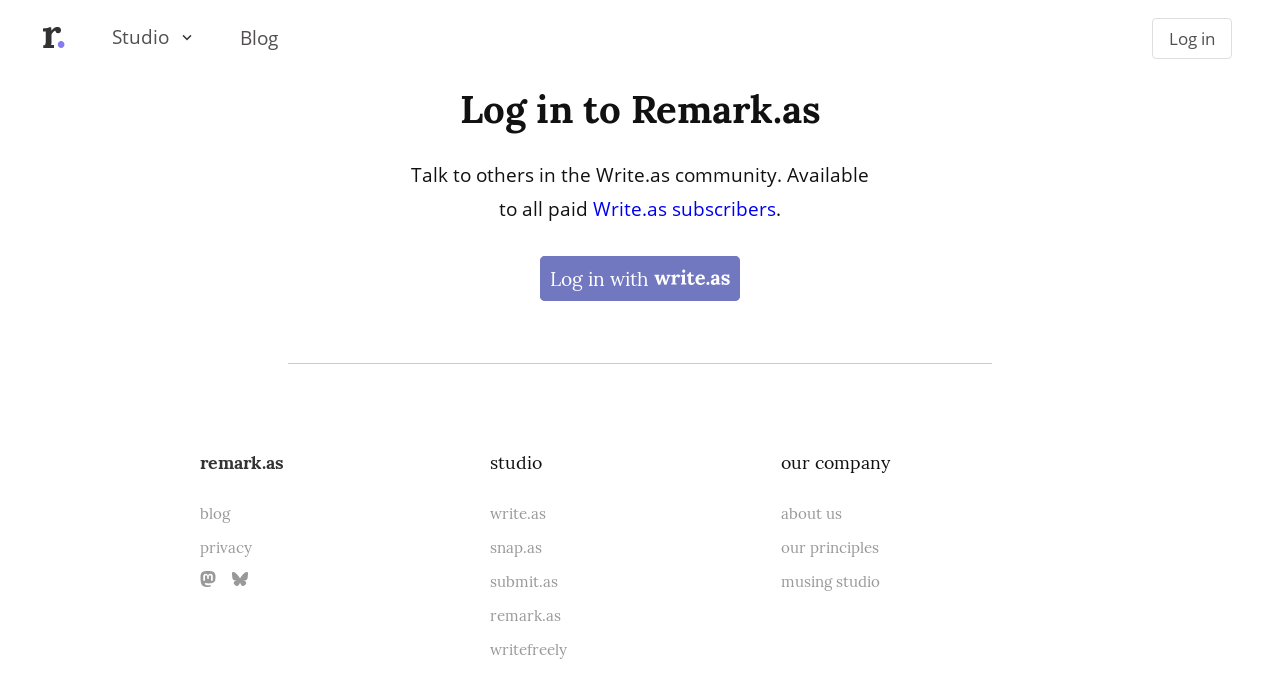

--- FILE ---
content_type: text/html; charset=utf-8
request_url: https://remark.as/login?to=/help/chat
body_size: 1943
content:
<!DOCTYPE HTML>
<html>
	<head>
		<title>Sign in to Remark.as</title>
	<style>
		.btn.cta img {
			max-height: 0.86em;
		}
	</style>

		<link rel="stylesheet" type="text/css" href="https://cdn.writeas.net/css/write.4fd8681726b68760e79b7.css" />
		<link rel="stylesheet" type="text/css" href="https://cdn.writeas.net/css/remark.10ee8bd.css" />
		<link rel="shortcut icon" href="https://write.as/favicon-remark.ico" />
		<meta name="viewport" content="width=device-width, initial-scale=1.0" />
	</head>
	<body>
		<header style="margin: 1rem;">
			<nav id="full-nav" class="solutionize">
				<div class="left-side">
					<a href="/" class="dim"><img alt="Remark.as - home" src="https://cdn.writeas.net/img/r-sq.svg"/></a>
				</div>
				<nav id="user-nav">
					<nav class="tabs" aria-label="Main Navigation">
                        
<nav class="dropdown-nav">
	<ul>
		<li class="has-submenu">
			<a href="#" aria-haspopup="true" aria-expanded="false">Studio</a> <img class="ic-18dp" src="https://cdn.writeas.net/img/ic_down_arrow_dark@2x.png" />
			<ul>
				<li><a href="https://write.as">
						<strong>Write.as</strong>
						<p>Start a minimal blog. Keep your privacy.</p>
					</a></li>
				<li><a href="https://snap.as">
						<strong>Snap.as</strong>
						<p>Share beautifully simple photos and galleries.</p>
					</a></li>
				<li><a href="https://submit.as">
						<strong>Submit.as</strong>
						<p>Accept writing submissions, no signup required.</p>
					</a></li>
				<li><a href="https://remark.as">
						<strong>Remark.as</strong>
						<p>Start a conversation around your blog.</p>
					</a></li>
				<li class="foot">The <a href="https://musing.studio">Musing Studio</a> suite</li>
			</ul>
		</li>
	</ul>
</nav>

						<a href="https://blog.remark.as">Blog</a>
					</nav>
				</nav>
				<div class="right-side tabs">
                    <a class="simple-btn" href="/login">Log in</a>
				</div>
			</nav>
		</header>

		<div id="official-writing" class="clean">
			
	<div class="toosmall content-container clean">
		<div style="text-align: center">
			<h1>Log in to Remark.as</h1>

			<p style="margin-bottom: 2em; line-height: 1.8">Talk to others in the Write.as community. Available to all paid <a href="https://write.as/pro">Write.as subscribers</a>.</p>

			<p><a class="btn cta" href="https://write.as/me/apps/authorize/remark">Log in with <img src="https://cdn.snapas.net/img/writeas.svg" alt="Write.as" /></a></p>

			<p></p>
		</div>
	</div>

		</div>

		
	<footer class="contain-me">
		<hr />
		<div class="marketing-section">
			<div class="clearfix blurbs">
				<div class="third">
					<h3><a class="home" href="https://remark.as/">remark.as</a></h3>
					<ul>
						<li><a href="https://blog.remark.as/">blog</a></li>
						<li><a href="https://write.as/privacy">privacy</a></li>
						<li class="icons">
							<a href="https://social.musing.studio/@remark_as" rel="me"><img src="https://cdn.writeas.net/img/mastodon.0ed802a.svg" alt="@remark_as on Mastodon" /></a>
							<a href="https://bsky.app/profile/remark-as.social.musing.studio.ap.brid.gy" rel="me"><img src="https://cdn.writeas.net/img/bluesky.svg" alt="@remark.as on Bluesky" /></a>
						</li>
					</ul>
				</div>
				<div class="third">
                    
	<h3>studio</h3>
	<ul>
		<li><a href="https://write.as">write.as</a></li>
		<li><a href="https://snap.as">snap.as</a></li>
		<li><a href="https://submit.as">submit.as</a></li>
		<li><a href="https://remark.as">remark.as</a></li>
		<li><a href="https://writefreely.org" title="WriteFreely is the free and open source software behind Write.as.">writefreely</a></li>
	</ul>

				</div>
				<div class="third">
					<h3>our company</h3>
					<ul>
						<li><a href="https://write.as/about/company">about us</a></li>
						<li><a href="https://write.as/principles">our principles</a></li>
						<li><a href="https://musing.studio">musing studio</a></li>
					</ul>
				</div>
			</div>
		</div>
	</footer>


		<script type="text/javascript" src="https://cdn.writeas.net/js/menu.94518a2.js"></script>
		<noscript><p><img src="//analytics.write.as/piwik.php?idsite=22" style="border:0;" alt="" /></p></noscript>
		<script type="text/javascript">
			WebFontConfig = {
				custom: { families: [ 'Lora:400,700:latin', 'Open+Sans:400,700:latin' ], urls: [ 'https:\/\/cdn.writeas.net/css/fonts.4ce1882.css' ] }
			};
			(function() {
				var wf = document.createElement('script');
				wf.src = 'https:\/\/cdn.writeas.net/js/webfont.js';
				wf.type = 'text/javascript';
				wf.async = 'true';
				var s = document.getElementsByTagName('script')[0];
				s.parentNode.insertBefore(wf, s);
			})();

			var _paq = _paq || [];
			_paq.push(['trackPageView']);
			_paq.push(['enableLinkTracking']);
			_paq.push(['enableHeartBeatTimer']);
			(function() {
				var u="//analytics.write.as/";
				_paq.push(['setTrackerUrl', u+'piwik.php']);
				_paq.push(['setSiteId', '22']);
				var d=document, g=d.createElement('script'), s=d.getElementsByTagName('script')[0];
				g.type='text/javascript'; g.async=true; g.defer=true; g.src=u+'piwik.js'; s.parentNode.insertBefore(g,s);
			})();
		</script>
	</body>
</html>

--- FILE ---
content_type: text/css
request_url: https://cdn.writeas.net/css/remark.10ee8bd.css
body_size: 467
content:
button.action,p.domain{font-family:'Open Sans','Segoe UI',Tahoma,Arial,sans-serif}header{margin-left:0;margin-right:0}#user-nav>a:hover,#user-nav>a:link,#user-nav>a:visited{color:#685aee!important}.btn.cta{background-color:#685aee}.content-container{padding:0 2em}.something-missing{font-style:italic;color:#555}.avatar{border-radius:50%}.comment-text,textarea.comment-text{font-size:.86em}span.domain{margin-left:.5em;font-size:.95em}.domain a,.domain a:hover{color:#555}.post-top .avatar{height:1.25em;vertical-align:text-top}button.action{font-size:.78em;background:0 0;border:0;color:#00e}button.action:hover{color:#22f}

--- FILE ---
content_type: image/svg+xml
request_url: https://cdn.writeas.net/img/r-sq.svg
body_size: 1741
content:
<?xml version="1.0" encoding="UTF-8" standalone="no"?>
<!-- Created with Inkscape (http://www.inkscape.org/) -->

<svg
   xmlns:dc="http://purl.org/dc/elements/1.1/"
   xmlns:cc="http://creativecommons.org/ns#"
   xmlns:rdf="http://www.w3.org/1999/02/22-rdf-syntax-ns#"
   xmlns:svg="http://www.w3.org/2000/svg"
   xmlns="http://www.w3.org/2000/svg"
   xmlns:sodipodi="http://sodipodi.sourceforge.net/DTD/sodipodi-0.dtd"
   xmlns:inkscape="http://www.inkscape.org/namespaces/inkscape"
   id="svg2"
   version="1.1"
   inkscape:version="0.92.3 (2405546, 2018-03-11)"
   xml:space="preserve"
   width="165.32185"
   height="165.43965"
   viewBox="0 0 165.32185 165.43965"
   sodipodi:docname="r-sq.svg"><metadata
     id="metadata8"><rdf:RDF><cc:Work
         rdf:about=""><dc:format>image/svg+xml</dc:format><dc:type
           rdf:resource="http://purl.org/dc/dcmitype/StillImage" /><dc:title></dc:title></cc:Work></rdf:RDF></metadata><defs
     id="defs6"><clipPath
       clipPathUnits="userSpaceOnUse"
       id="clipPath18"><path
         d="M 0,213.333 H 604.008 V 0 H 0 Z"
         id="path20"
         inkscape:connector-curvature="0" /></clipPath><clipPath
       id="clipPath4210"
       clipPathUnits="userSpaceOnUse"><path
         inkscape:connector-curvature="0"
         id="path4212"
         d="M 0,213.333 H 604.008 V 0 H 0 Z" /></clipPath></defs><sodipodi:namedview
     pagecolor="#ffffff"
     bordercolor="#666666"
     borderopacity="1"
     objecttolerance="10"
     gridtolerance="10"
     guidetolerance="10"
     inkscape:pageopacity="0"
     inkscape:pageshadow="2"
     inkscape:window-width="1280"
     inkscape:window-height="786"
     id="namedview4"
     showgrid="false"
     inkscape:zoom="0.75826809"
     inkscape:cx="-140.84432"
     inkscape:cy="14.796921"
     inkscape:window-x="0"
     inkscape:window-y="26"
     inkscape:window-maximized="0"
     inkscape:current-layer="text3366"
     fit-margin-top="48"
     fit-margin-left="48"
     fit-margin-right="27"
     fit-margin-bottom="22" /><g
     id="g10"
     inkscape:groupmode="layer"
     inkscape:label="write-as-logo"
     transform="matrix(1.25,0,0,-1.25,373.23486,489.55583)"><flowRoot
       xml:space="preserve"
       id="flowRoot5101"
       style="font-style:normal;font-weight:normal;line-height:0.01%;font-family:sans-serif;letter-spacing:0px;word-spacing:0px;fill:#000000;fill-opacity:1;stroke:none;stroke-width:1px;stroke-linecap:butt;stroke-linejoin:miter;stroke-opacity:1"
       transform="matrix(0.8,0,0,-0.8,0,213.333)"><flowRegion
         id="flowRegion5103"><rect
           id="rect5105"
           width="165.96196"
           height="58.437305"
           x="-514.24829"
           y="18.892076" /></flowRegion><flowPara
         id="flowPara5107"
         style="font-size:40px;line-height:1.25"> </flowPara></flowRoot><g
       transform="scale(1,-1)"
       style="font-style:normal;font-weight:normal;font-size:32px;line-height:125%;font-family:Sans;letter-spacing:0px;word-spacing:0px;fill:#000000;fill-opacity:1;stroke:none;stroke-width:1px;stroke-linecap:butt;stroke-linejoin:miter;stroke-opacity:1"
       id="text3366"><path
   d="m -209.35196,-353.24466 q 2.53125,0 4.78125,0.70313 2.32031,0.70312 4.00781,2.17968 1.75782,1.40625 2.74219,3.65625 1.05469,2.25 1.05469,5.41407 0,1.6875 -0.5625,3.51562 -0.5625,1.75781 -1.75781,3.23438 -1.19532,1.47656 -3.16407,2.46093 -1.89843,0.91407 -4.64062,0.91407 -1.47656,0 -3.02344,-0.35157 -1.54687,-0.42187 -2.88281,-1.33593 -1.26563,-0.98438 -2.25,-2.60157 -0.91406,-1.61718 -1.125,-4.14843 -2.17969,0 -4.42969,1.47656 -2.17969,1.40625 -4.14844,3.58594 -1.89843,2.10937 -3.375,4.57031 -1.47656,2.46094 -2.10937,4.42969 v 23.48437 q 0,1.05469 -0.0703,2.53125 0,1.47656 -0.0703,3.16406 -0.0703,1.6875 -0.21093,3.51563 -0.0703,1.75781 -0.21094,3.375 l 9.35156,-0.42188 v 10.96875 h -37.75781 v -9.35156 q 3.02344,0 4.71094,-0.91406 1.75781,-0.91406 2.60156,-2.60156 0.84375,-1.6875 1.05469,-4.00782 0.21093,-2.39062 0.21093,-5.27343 v -24.25782 q 0,-2.60156 0.0703,-5.76562 0.14062,-3.23438 0.49218,-6.46875 l -10.125,0.42187 v -10.89843 q 4.99219,0 8.78907,-0.42188 3.86718,-0.42187 6.53906,-1.05469 2.74219,-0.63281 4.35937,-1.33593 1.6875,-0.77344 2.46094,-1.47657 h 7.10156 l 0.63282,12.375 h 0.21093 q 1.40625,-1.89843 3.375,-4.21875 2.03907,-2.32031 4.64063,-4.28906 2.67187,-2.03906 5.83594,-3.375 3.16406,-1.40625 6.89062,-1.40625 z"
   style="font-style:normal;font-variant:normal;font-weight:bold;font-stretch:normal;font-size:144px;line-height:125%;font-family:lora;-inkscape-font-specification:'lora, Bold';text-align:start;writing-mode:lr-tb;text-anchor:start"
   id="path4175"
   inkscape:connector-curvature="0" /><text
   xml:space="preserve"
   style="font-style:normal;font-weight:normal;line-height:0%;font-family:sans-serif;letter-spacing:0px;word-spacing:0px;fill:#000000;fill-opacity:1;stroke:none;stroke-width:1px;stroke-linecap:butt;stroke-linejoin:miter;stroke-opacity:1"
   x="-215.14134"
   y="-279.21326"
   id="text4240"><tspan
     sodipodi:role="line"
     id="tspan4242"
     x="-215.14134"
     y="-279.21326"
     style="font-style:normal;font-variant:normal;font-weight:bold;font-stretch:normal;font-size:144px;line-height:125%;font-family:lora;-inkscape-font-specification:'lora, Bold';text-align:start;writing-mode:lr-tb;text-anchor:start;fill:#685aee;fill-opacity:1">.</tspan></text>

</g></g></svg>

--- FILE ---
content_type: image/svg+xml
request_url: https://cdn.snapas.net/img/writeas.svg
body_size: 6120
content:
<?xml version="1.0" encoding="UTF-8" standalone="no"?>
<!-- Created with Inkscape (http://www.inkscape.org/) -->

<svg
        xmlns:dc="http://purl.org/dc/elements/1.1/"
        xmlns:cc="http://creativecommons.org/ns#"
        xmlns:rdf="http://www.w3.org/1999/02/22-rdf-syntax-ns#"
        xmlns="http://www.w3.org/2000/svg"
        xmlns:sodipodi="http://sodipodi.sourceforge.net/DTD/sodipodi-0.dtd"
        xmlns:inkscape="http://www.inkscape.org/namespaces/inkscape"
        width="551.375"
        height="120.14844"
        id="svg2"
        version="1.1"
        inkscape:version="0.48.4 r9939"
        sodipodi:docname="writeas.svg">
  <defs
     id="defs4" />
  <sodipodi:namedview
     id="base"
     pagecolor="#ffffff"
     bordercolor="#666666"
     borderopacity="1.0"
     inkscape:pageopacity="0.0"
     inkscape:pageshadow="2"
     inkscape:zoom="0.7"
     inkscape:cx="238.51744"
     inkscape:cy="-235.41569"
     inkscape:document-units="px"
     inkscape:current-layer="layer1"
     showgrid="false"
     inkscape:window-width="982"
     inkscape:window-height="857"
     inkscape:window-x="2228"
     inkscape:window-y="67"
     inkscape:window-maximized="0"
     fit-margin-top="4"
     fit-margin-left="4"
     fit-margin-right="4"
     fit-margin-bottom="4"
     showborder="true"
     inkscape:showpageshadow="true" />
  <metadata
     id="metadata7">
    <rdf:RDF>
      <cc:Work
         rdf:about="">
        <dc:format>image/svg+xml</dc:format>
        <dc:type
           rdf:resource="http://purl.org/dc/dcmitype/StillImage" />
        <dc:title />
      </cc:Work>
    </rdf:RDF>
  </metadata>
  <g
     inkscape:label="Layer 1"
     inkscape:groupmode="layer"
     id="layer1"
     transform="translate(-95.696426,-69.962616)">
    <g
       style="font-size:40px;font-style:normal;font-weight:normal;line-height:125%;letter-spacing:0px;word-spacing:0px;fill:#ffffff;fill-opacity:1;stroke:none;font-family:Sans"
       id="text2985">
      <path
         d="m 167.47768,111.79074 11.53125,39.72656 c 0.56242,2.01566 1.14835,4.19534 1.75781,6.53907 0.65617,2.34377 1.2421,4.50002 1.75781,6.46875 l 0.14063,0 c 0.28116,-1.96873 0.74991,-4.07811 1.40625,-6.32813 0.70304,-2.29685 1.33585,-4.38278 1.89843,-6.25781 l 5.55469,-18.21094 c 0.42178,-1.31245 0.79678,-2.48432 1.125,-3.51562 0.32803,-1.07807 0.65616,-2.06245 0.98438,-2.95313 0.3749,-0.89057 0.72646,-1.73432 1.05468,-2.53125 0.32803,-0.79681 0.70303,-1.59369 1.125,-2.39062 l 0,-0.14063 -8.29687,0.5625 0,-10.96875 27.35156,0 0,9.21094 c -1.92199,6e-5 -3.60949,0.63287 -5.0625,1.89844 -1.45323,1.26568 -2.71886,2.76568 -3.79687,4.5 -1.03136,1.73443 -1.89855,3.4688 -2.60157,5.20312 -0.65635,1.73443 -1.14854,3.07036 -1.47656,4.00781 l -16.38281,47.60157 -15.25781,0 -9.91407,-30.72657 c -0.28131,-0.74997 -0.63287,-1.80465 -1.05468,-3.16406 -0.42194,-1.40621 -0.86725,-2.90621 -1.33594,-4.5 -0.42194,-1.64058 -0.89068,-3.32808 -1.40625,-5.0625 -0.46881,-1.73433 -0.91412,-3.37495 -1.33594,-4.92187 l -0.14062,0 c -0.28131,2.01567 -0.75006,4.2891 -1.40625,6.82031 -0.60943,2.48441 -1.26568,4.92191 -1.96875,7.3125 -0.65631,2.39065 -1.28912,4.5469 -1.89844,6.46875 -0.56255,1.9219 -0.98443,3.28127 -1.26563,4.07812 l -7.94531,23.69532 -14.27344,0 -17.4375,-49.92188 c -0.65626,-1.82807 -1.17188,-3.30463 -1.54687,-4.42969 -0.37501,-1.12494 -0.70313,-2.08588 -0.98438,-2.88281 -0.23438,-0.84369 -0.42188,-1.59369 -0.5625,-2.25 -0.14063,-0.65619 -0.30469,-1.40619 -0.49218,-2.25 l -5.625004,0.28125 0,-10.96875 34.523434,0 0,9.21094 c -2.01565,0.14069 -3.44534,0.75006 -4.28906,1.82812 -0.7969,1.07819 -1.19534,2.461 -1.19531,4.14844 -0.0469,0.79693 -3e-5,1.64068 0.14062,2.53125 0.18747,0.89068 0.42185,1.80474 0.70313,2.74219 l 4.85156,17.57812 c 0.56246,2.10941 1.10153,4.33597 1.61719,6.67969 0.56246,2.2969 1.00777,4.64065 1.33594,7.03125 l 0.14062,0 c 0.23434,-1.03123 0.46871,-2.08591 0.70313,-3.16406 0.23433,-1.0781 0.49214,-2.22654 0.77343,-3.44531 0.28121,-1.2656 0.60934,-2.62497 0.98438,-4.07813 0.37496,-1.49997 0.82027,-3.14059 1.33594,-4.92187 l 10.54687,-36.14063 15.60938,0"
         style="font-size:144px;font-variant:normal;font-weight:bold;font-stretch:normal;font-family:Lora;-inkscape-font-specification:Lora Bold"
         id="path3073" />
      <path
         d="m 270.97768,109.47043 c 1.68744,7e-5 3.28119,0.23445 4.78125,0.70312 1.54681,0.46883 2.88275,1.19539 4.00781,2.17969 1.17181,0.93757 2.08587,2.15632 2.74219,3.65625 0.70305,1.50007 1.05462,3.30475 1.05468,5.41406 -6e-5,1.12506 -0.18756,2.29694 -0.5625,3.51563 -0.37506,1.17193 -0.961,2.25006 -1.75781,3.23437 -0.79694,0.98443 -1.85163,1.80474 -3.16406,2.46094 -1.26569,0.60943 -2.81256,0.91412 -4.64063,0.91406 -0.98443,6e-5 -1.99224,-0.11713 -3.02343,-0.35156 -1.03131,-0.2812 -1.99224,-0.72651 -2.88282,-1.33594 -0.8438,-0.65619 -1.5938,-1.52338 -2.25,-2.60156 -0.60942,-1.07807 -0.98442,-2.46088 -1.125,-4.14844 -1.45317,6e-5 -2.92973,0.49225 -4.42968,1.47657 -1.45317,0.93755 -2.83598,2.13287 -4.14844,3.58593 -1.26567,1.40631 -2.39066,2.92974 -3.375,4.57032 -0.98441,1.64067 -1.68754,3.11723 -2.10938,4.42968 l 0,23.48438 c -3e-5,0.70315 -0.0235,1.5469 -0.0703,2.53125 -3e-5,0.98439 -0.0235,2.03908 -0.0703,3.16406 -0.0469,1.12502 -0.11722,2.29689 -0.21094,3.51563 -0.0469,1.17188 -0.11722,2.29688 -0.21094,3.375 l 9.35157,-0.42188 0,10.96875 -37.75782,0 0,-9.35156 c 2.01562,1e-5 3.58593,-0.30468 4.71094,-0.91406 1.17186,-0.60937 2.03905,-1.47655 2.60156,-2.60157 0.56249,-1.12498 0.91405,-2.46092 1.05469,-4.00781 0.14061,-1.59373 0.21092,-3.35154 0.21094,-5.27344 l 0,-24.25781 c -2e-5,-1.73433 0.0234,-3.6562 0.0703,-5.76562 0.0937,-2.1562 0.2578,-4.31245 0.49219,-6.46875 l -10.125,0.42187 0,-10.89844 c 3.32812,7e-5 6.2578,-0.14055 8.78906,-0.42187 2.57811,-0.28118 4.7578,-0.63274 6.53906,-1.05469 1.82811,-0.4218 3.28123,-0.86712 4.35938,-1.33594 1.12497,-0.51555 1.94528,-1.00774 2.46094,-1.47656 l 7.10156,0 0.63281,12.375 0.21094,0 c 0.93746,-1.26556 2.06246,-2.67181 3.375,-4.21875 1.35933,-1.54681 2.90621,-2.97649 4.64062,-4.28906 1.78121,-1.35931 3.72652,-2.4843 5.83594,-3.375 2.10933,-0.93743 4.4062,-1.40618 6.89063,-1.40625"
         style="font-size:144px;font-variant:normal;font-weight:bold;font-stretch:normal;font-family:Lora;-inkscape-font-specification:Lora Bold"
         id="path3075" />
      <path
         d="m 319.28236,160.65793 c -3e-5,0.70315 -0.0235,1.5469 -0.0703,2.53125 -3e-5,0.98439 -0.0235,2.03908 -0.0703,3.16406 -0.0469,1.12502 -0.11722,2.29689 -0.21094,3.51563 -0.0469,1.17188 -0.11722,2.29688 -0.21094,3.375 l 9.35157,-0.42188 0,10.96875 -37.75782,0 0,-9.35156 c 2.01562,1e-5 3.58593,-0.30468 4.71094,-0.91406 1.17186,-0.60937 2.03905,-1.47655 2.60156,-2.60157 0.56249,-1.12498 0.91405,-2.46092 1.05469,-4.00781 0.14061,-1.59373 0.21092,-3.35154 0.21094,-5.27344 l 0,-23.90625 c -2e-5,-1.73432 0.0234,-3.72651 0.0703,-5.97656 0.0937,-2.24994 0.2578,-4.45307 0.49219,-6.60937 l -10.125,0.42187 0,-10.89844 c 3.32812,7e-5 6.2578,-0.14055 8.78906,-0.42187 2.57811,-0.28118 4.7578,-0.63274 6.53906,-1.05469 1.82811,-0.4218 3.28123,-0.86712 4.35938,-1.33594 1.12497,-0.51555 1.94528,-1.00774 2.46094,-1.47656 l 7.80468,0 0,50.27344 m 2.10938,-74.812502 c -4e-5,1.640722 -0.25785,3.164158 -0.77344,4.570313 -0.51566,1.406342 -1.24222,2.648528 -2.17969,3.726562 -0.89065,1.078214 -2.01565,1.921963 -3.375,2.53125 -1.31253,0.609462 -2.76565,0.914149 -4.35937,0.914063 -1.64065,8.6e-5 -3.16409,-0.304601 -4.57031,-0.914063 -1.3594,-0.609287 -2.53127,-1.453036 -3.51563,-2.53125 -0.98439,-1.078034 -1.75783,-2.32022 -2.32031,-3.726562 -0.51564,-1.406155 -0.77345,-2.929591 -0.77344,-4.570313 -10e-6,-1.640525 0.28124,-3.187398 0.84375,-4.640625 0.60936,-1.45302 1.40623,-2.718644 2.39063,-3.796875 1.03123,-1.078017 2.2031,-1.921766 3.51562,-2.53125 1.31248,-0.609265 2.71873,-0.913952 4.21875,-0.914062 1.54685,1.1e-4 2.97653,0.304797 4.28906,0.914062 1.35935,0.609484 2.53122,1.453233 3.51563,2.53125 0.98434,1.078231 1.73434,2.343855 2.25,3.796875 0.56246,1.453227 0.84371,3.0001 0.84375,4.640625"
         style="font-size:144px;font-variant:normal;font-weight:bold;font-stretch:normal;font-family:Lora;-inkscape-font-specification:Lora Bold"
         id="path3077" />
      <path
         d="m 333.5558,111.79074 c 2.48437,-0.0468 4.80468,-0.65618 6.96094,-1.82812 2.15624,-1.21868 4.07811,-2.71868 5.76562,-4.5 1.73436,-1.78117 3.18749,-3.72648 4.35938,-5.835942 1.21873,-2.109288 2.10935,-4.078036 2.67187,-5.90625 l 10.61719,0 -0.0703,18.070312 18.35156,0 0,11.10938 -18.35156,0.35156 c -0.0469,6.79693 -0.0938,12.44536 -0.14063,16.94531 -3e-5,4.45317 -0.0235,8.0391 -0.0703,10.75781 -3e-5,2.67191 -3e-5,4.59378 0,5.76563 -3e-5,1.12502 -3e-5,1.78127 0,1.96875 -3e-5,1.68752 0.0937,3.37502 0.28125,5.0625 0.23434,1.64064 0.65622,3.14064 1.26563,4.5 0.65621,1.31251 1.54684,2.39064 2.67187,3.23437 1.17184,0.79689 2.67184,1.19533 4.5,1.19532 0.60933,1e-5 1.35933,-0.0937 2.25,-0.28125 0.93746,-0.18749 1.96871,-0.56249 3.09375,-1.125 1.17183,-0.60937 2.41401,-1.47655 3.72656,-2.60157 1.31245,-1.17186 2.64839,-2.71873 4.00782,-4.64062 l 6.96093,6.46875 c -2.62505,3.84376 -5.25005,6.82032 -7.875,8.92969 -2.62505,2.10937 -5.13286,3.65625 -7.52343,4.64062 -2.39067,0.98437 -4.57036,1.57031 -6.53907,1.75781 -1.96878,0.1875 -3.60941,0.28125 -4.92187,0.28125 -1.59378,0 -3.25784,-0.14062 -4.99219,-0.42187 -1.68753,-0.23438 -3.37502,-0.70313 -5.0625,-1.40625 -1.64065,-0.70313 -3.21096,-1.6875 -4.71094,-2.95313 -1.45314,-1.31249 -2.76564,-2.99999 -3.9375,-5.0625 -1.12501,-2.06249 -2.01563,-4.54686 -2.67187,-7.45312 -0.65626,-2.95311 -0.98439,-6.42186 -0.98438,-10.40625 l 0.21094,-34.73438 -9.84375,0.14063 0,-12.02344"
         style="font-size:144px;font-variant:normal;font-weight:bold;font-stretch:normal;font-family:Lora;-inkscape-font-specification:Lora Bold"
         id="path3079" />
      <path
         d="m 431.92299,119.59543 c -2.10942,6e-5 -4.00785,0.3985 -5.69531,1.19531 -1.64066,0.79694 -3.07035,1.8985 -4.28907,3.30469 -1.21878,1.40631 -2.22659,3.11724 -3.02343,5.13281 -0.75003,1.9688 -1.28909,4.14849 -1.61719,6.53906 l 26.50781,0 c -0.0938,-2.95307 -0.44536,-5.46088 -1.05469,-7.52343 -0.60942,-2.06245 -1.45317,-3.72651 -2.53125,-4.99219 -1.03129,-1.31244 -2.25004,-2.24994 -3.65625,-2.8125 -1.40629,-0.56244 -2.95316,-0.84369 -4.64062,-0.84375 m 31.78125,25.45312 -47.32031,0.84375 c -3e-5,3.93754 0.35153,7.59378 1.05468,10.96875 0.74998,3.32815 1.92185,6.21096 3.51563,8.64844 1.59372,2.39064 3.67965,4.28908 6.25781,5.69531 2.57809,1.35939 5.74215,2.03908 9.49219,2.03907 1.45308,1e-5 3.07026,-0.18749 4.85156,-0.5625 1.7812,-0.37499 3.58588,-0.98437 5.41406,-1.82813 1.87495,-0.84374 3.74994,-1.9453 5.625,-3.30469 1.87494,-1.40623 3.63275,-3.11716 5.27344,-5.13281 l 6.46875,6.11719 c -2.57819,3.70314 -5.32038,6.70313 -8.22656,9 -2.90631,2.29688 -5.836,4.07813 -8.78906,5.34375 -2.90631,1.26562 -5.78912,2.10937 -8.64844,2.53125 -2.81255,0.46875 -5.43754,0.70312 -7.875,0.70312 -5.29691,0 -10.12503,-0.89062 -14.48438,-2.67187 -4.35939,-1.78125 -8.10939,-4.33593 -11.25,-7.66406 -3.14063,-3.32812 -5.57813,-7.33593 -7.3125,-12.02344 -1.6875,-4.68748 -2.53125,-9.96091 -2.53125,-15.82031 0,-5.06246 0.84375,-9.89058 2.53125,-14.48438 1.73437,-4.64057 4.17187,-8.74213 7.3125,-12.30469 3.14061,-3.56243 6.91405,-6.39836 11.32032,-8.50781 4.45309,-2.1093 9.3984,-3.16399 14.83593,-3.16406 2.67184,7e-5 5.32027,0.23445 7.94532,0.70312 2.67182,0.46883 5.20307,1.2657 7.59375,2.39063 2.43744,1.07819 4.68744,2.50788 6.75,4.28906 2.10931,1.78132 3.91399,3.98444 5.41406,6.60938 1.49993,2.62505 2.6718,5.7188 3.51562,9.28125 0.89056,3.56254 1.31243,7.6641 1.26563,12.30468"
         style="font-size:144px;font-variant:normal;font-weight:bold;font-stretch:normal;font-family:Lora;-inkscape-font-specification:Lora Bold"
         id="path3081" />
      <path
         d="m 495.62611,174.93137 c -2e-5,1.54688 -0.25784,3 -0.77343,4.35937 -0.46878,1.35938 -1.14847,2.55469 -2.03907,3.58594 -0.84377,0.98437 -1.89846,1.75781 -3.16406,2.32031 -1.26564,0.60937 -2.67189,0.91406 -4.21875,0.91406 -1.59376,0 -3.04689,-0.30469 -4.35937,-0.91406 -1.31251,-0.5625 -2.43751,-1.33594 -3.375,-2.32031 -0.93751,-1.03125 -1.66407,-2.22656 -2.17969,-3.58594 -0.51563,-1.35937 -0.77344,-2.81249 -0.77344,-4.35937 0,-1.54687 0.28124,-2.99999 0.84375,-4.35938 0.56249,-1.40623 1.31249,-2.62498 2.25,-3.65625 0.98437,-1.03123 2.10936,-1.82811 3.375,-2.39062 1.26561,-0.60936 2.60155,-0.91405 4.00781,-0.91407 1.49999,2e-5 2.8828,0.30471 4.14844,0.91407 1.2656,0.56251 2.36717,1.35939 3.30469,2.39062 0.93747,1.03127 1.66404,2.25002 2.17969,3.65625 0.51559,1.35939 0.77341,2.81251 0.77343,4.35938"
         style="font-size:144px;font-variant:normal;font-weight:bold;font-stretch:normal;font-family:Lora;-inkscape-font-specification:Lora Bold"
         id="path3083" />
      <path
         d="m 546.53236,150.67355 c -2.71879,0.28129 -5.27347,0.77347 -7.66406,1.47657 -2.39066,0.70315 -4.47659,1.64065 -6.25781,2.8125 -1.7344,1.12502 -3.11722,2.4844 -4.14844,4.07812 -0.9844,1.59377 -1.47659,3.4219 -1.47656,5.48438 0.0468,1.35939 0.30466,2.50783 0.77344,3.44531 0.46872,0.93751 1.05466,1.71095 1.75781,2.32031 0.74997,0.60939 1.59372,1.0547 2.53125,1.33594 0.98434,0.28126 1.99215,0.42189 3.02344,0.42187 2.24996,2e-5 4.3359,-0.46873 6.25781,-1.40625 1.92183,-0.93748 3.63277,-2.22654 5.13281,-3.86718 l 0.0703,-16.10157 M 509.6183,128.4548 c -10e-6,-2.81244 0.77343,-5.39056 2.32031,-7.73437 1.59374,-2.34369 3.74999,-4.33587 6.46875,-5.97656 2.76561,-1.68743 5.99998,-2.97649 9.70313,-3.86719 3.70309,-0.93743 7.66403,-1.40618 11.88281,-1.40625 4.21871,7e-5 7.96871,0.53913 11.25,1.61719 3.32807,1.07819 6.11713,2.74225 8.36719,4.99218 2.29681,2.25007 4.03119,5.10944 5.20312,8.57813 1.21869,3.4688 1.82806,7.5938 1.82813,12.375 -7e-5,2.43754 -0.0235,4.59379 -0.0703,6.46875 -7e-5,1.82816 -7e-5,3.60941 0,5.34375 -7e-5,1.68753 -0.0235,3.46878 -0.0703,5.34375 -6e-5,1.87503 -6e-5,4.03127 0,6.46875 -6e-5,0.70315 -0.0235,1.5469 -0.0703,2.53125 -6e-5,0.98439 -0.0235,2.03908 -0.0703,3.16406 -7e-5,1.12502 -0.0469,2.29689 -0.14063,3.51563 -0.0469,1.17188 -0.11725,2.29688 -0.21093,3.375 l 9.28125,-0.42188 0,10.96875 -27.21094,0 c -0.18755,-1.35937 -0.32817,-2.48437 -0.42188,-3.375 -0.0469,-0.93749 -0.0938,-2.01562 -0.14062,-3.23437 l -0.14063,0 c -3.28129,3.28125 -6.70316,5.57812 -10.26562,6.89062 -3.56253,1.35937 -7.24222,2.03906 -11.03906,2.03906 -3.09377,0 -5.8594,-0.49219 -8.29688,-1.47656 -2.43751,-0.9375 -4.50001,-2.27344 -6.1875,-4.00781 -1.64063,-1.73437 -2.90626,-3.74999 -3.79687,-6.04688 -0.89063,-2.34373 -1.33595,-4.89842 -1.33594,-7.66406 -1e-5,-3.04685 0.53906,-5.78904 1.61719,-8.22656 1.07811,-2.43747 2.55468,-4.61716 4.42968,-6.53906 1.92187,-1.92185 4.17186,-3.58591 6.75,-4.99219 2.57811,-1.40621 5.34373,-2.57809 8.29688,-3.51563 2.99997,-0.93746 6.11715,-1.66402 9.35156,-2.17968 3.23434,-0.51559 6.46871,-0.84371 9.70313,-0.98438 l 0,-7.52344 c -5e-5,-1.92182 -0.16411,-3.67963 -0.49219,-5.27343 -0.32817,-1.64057 -0.89067,-3.04682 -1.6875,-4.21875 -0.79692,-1.17182 -1.8516,-2.08588 -3.16406,-2.74219 -1.31254,-0.65619 -2.95316,-0.96088 -4.92188,-0.91406 -1.96878,0.0938 -3.7969,0.49225 -5.48437,1.19531 -1.68753,0.70319 -3.14065,1.68756 -4.35938,2.95312 0.74998,0.79694 1.21873,1.711 1.40625,2.74219 0.23435,1.03131 0.35154,1.89849 0.35156,2.60156 -2e-5,1.03131 -0.18752,2.08599 -0.5625,3.16407 -0.37502,1.0313 -0.96096,1.99223 -1.75781,2.88281 -0.7969,0.8438 -1.80471,1.54692 -3.02344,2.10937 -1.21877,0.56255 -2.67189,0.8438 -4.35937,0.84375 -1.40627,-0.0468 -2.67189,-0.32808 -3.79688,-0.84375 -1.12501,-0.56245 -2.06251,-1.26557 -2.8125,-2.10937 -0.75001,-0.89058 -1.33594,-1.92183 -1.75781,-3.09375 -0.37501,-1.17182 -0.56251,-2.43745 -0.5625,-3.79688"
         style="font-size:144px;font-variant:normal;font-weight:bold;font-stretch:normal;font-family:Lora;-inkscape-font-specification:Lora Bold"
         id="path3085" />
      <path
         d="m 593.64174,160.02512 c 0.18748,2.20314 0.89061,4.26564 2.10937,6.1875 1.21873,1.92189 2.81248,3.58595 4.78125,4.99218 1.96873,1.40626 4.2656,2.50783 6.89063,3.30469 2.67184,0.79688 5.53121,1.19532 8.57812,1.19531 1.17184,1e-5 2.34371,-0.14061 3.51563,-0.42187 1.21871,-0.28124 2.29683,-0.70312 3.23437,-1.26563 0.93746,-0.60936 1.68746,-1.35936 2.25,-2.25 0.60933,-0.89061 0.91402,-1.96873 0.91407,-3.23437 -5e-5,-1.35936 -0.37505,-2.5078 -1.125,-3.44531 -0.70317,-0.98436 -1.75786,-1.87498 -3.16407,-2.67188 -1.40629,-0.84373 -3.1641,-1.66404 -5.27343,-2.46094 -2.06254,-0.79685 -4.45316,-1.73435 -7.17188,-2.8125 -3.00003,-1.17184 -6.02346,-2.36716 -9.07031,-3.58593 -3.0469,-1.2656 -5.81252,-2.78903 -8.29688,-4.57032 -2.48438,-1.78121 -4.52344,-3.9609 -6.11718,-6.53906 -1.54688,-2.62496 -2.32032,-5.88276 -2.32032,-9.77344 0,-2.76557 0.51562,-5.53119 1.54688,-8.29687 1.07812,-2.76556 2.71874,-5.24994 4.92187,-7.45313 2.20311,-2.20305 5.01561,-3.9843 8.4375,-5.34375 3.42186,-1.40617 7.49998,-2.1093 12.23438,-2.10937 1.31246,7e-5 2.71871,0.0938 4.21875,0.28125 1.54684,0.18757 3.09371,0.49226 4.64062,0.91406 1.54684,0.37507 3.04683,0.86726 4.5,1.47656 1.45308,0.60945 2.76558,1.33601 3.9375,2.17969 l 0.14063,0 -0.21094,-4.07812 10.96875,0 0,25.45312 -9.28125,0 c -0.42192,-2.48432 -1.2188,-4.71088 -2.39062,-6.67969 -1.12505,-2.01556 -2.55474,-3.70306 -4.28907,-5.0625 -1.73441,-1.40619 -3.7266,-2.48431 -5.97656,-3.23437 -2.20316,-0.74994 -4.59378,-1.12494 -7.17187,-1.125 -1.21878,6e-5 -2.4141,0.14069 -3.58594,0.42187 -1.12503,0.28132 -2.13284,0.72663 -3.02344,1.33594 -0.89065,0.60944 -1.59377,1.40631 -2.10937,2.39063 -0.51565,0.93756 -0.77346,2.10943 -0.77344,3.51562 -2e-5,1.68756 0.44529,3.0938 1.33594,4.21875 0.8906,1.07818 2.13278,2.01568 3.72656,2.8125 1.59372,0.79692 3.44528,1.54692 5.55469,2.25 2.15621,0.6563 4.47652,1.4063 6.96093,2.25 3.65621,1.26567 7.03121,2.64848 10.125,4.14844 3.0937,1.50004 5.76557,3.25785 8.01563,5.27344 2.24994,1.96878 4.00775,4.24221 5.27344,6.82031 1.31243,2.53127 1.96868,5.4844 1.96875,8.85937 -7e-5,3.75002 -0.75007,7.03127 -2.25,9.84375 -1.45319,2.76564 -3.3985,5.06251 -5.83594,6.89063 -2.43756,1.82812 -5.22662,3.1875 -8.36719,4.07812 -3.14067,0.9375 -6.39848,1.40625 -9.77344,1.40625 -2.06253,0 -4.12503,-0.14062 -6.1875,-0.42187 -2.06253,-0.28125 -4.03127,-0.67969 -5.90625,-1.19531 -1.87502,-0.46875 -3.60939,-1.05469 -5.20312,-1.75782 -1.5469,-0.70312 -2.88283,-1.47656 -4.00781,-2.32031 l -0.14063,0 0.49219,4.35938 -10.96875,0 -0.5625,-24.75 9.28125,0"
         style="font-size:144px;font-variant:normal;font-weight:bold;font-stretch:normal;font-family:Lora;-inkscape-font-specification:Lora Bold"
         id="path3087" />
    </g>
  </g>
</svg>


--- FILE ---
content_type: application/x-javascript
request_url: https://cdn.writeas.net/js/menu.94518a2.js
body_size: 310
content:
var menuItems = document.querySelectorAll('li.has-submenu');
var menuTimer;
function closeMenu($menu) {
    $menu.querySelector('a').setAttribute('aria-expanded', "false");
    $menu.className = "has-submenu";
}
Array.prototype.forEach.call(menuItems, function(el, i){
    el.addEventListener("mouseover", function(event){
        let $menu = document.querySelectorAll(".has-submenu.open");
        if ($menu.length > 0) {
            closeMenu($menu[0]);
        }
        this.className = "has-submenu open";
        this.querySelector('a').setAttribute('aria-expanded', "true");
        clearTimeout(menuTimer);
    });
    el.addEventListener("mouseout", function(event){
        menuTimer = setTimeout(function(event){
            let $menu = document.querySelector(".has-submenu.open");
            closeMenu($menu);
        }, 500);
    });
    el.querySelector('a').addEventListener("click",  function(event){
        var node = this.parentNode;
        if (node.tagName == "H1") {
            node = node.parentNode;
        }
        if (node.className == "has-submenu") {
            node.className = "has-submenu open";
            this.setAttribute('aria-expanded', "true");
        } else {
            node.className = "has-submenu";
            this.setAttribute('aria-expanded', "false");
        }
        event.preventDefault();
        return false;
    });
});